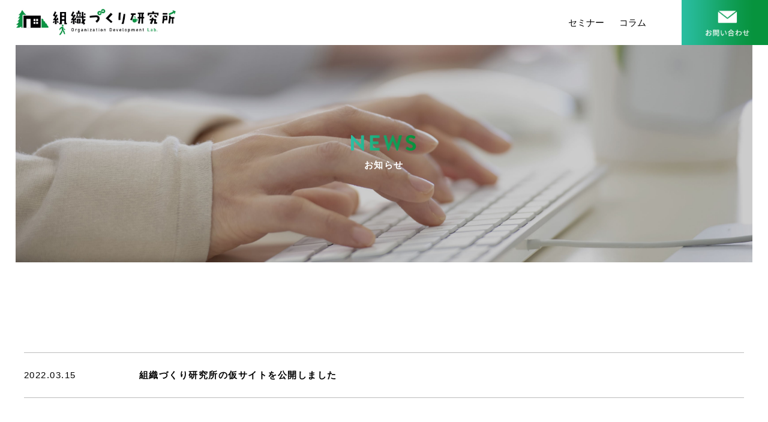

--- FILE ---
content_type: text/html; charset=UTF-8
request_url: https://soshikidukuri-kenkyujo.com/news/
body_size: 7891
content:
<!DOCTYPE html>
<html lang="ja">
<head>
<meta charset="utf-8">
<meta http-equiv="Content-Style-Type" content="text/css" />
<meta http-equiv="Content-Script-Type" content="text/javascript" />
<meta http-equiv="X-UA-Compatible" content="IE=edge">
	
	<!-- Global site tag (gtag.js) - Google Analytics -->
<script async src="https://www.googletagmanager.com/gtag/js?id=G-GW05CM18DE"></script>
<script>
  window.dataLayer = window.dataLayer || [];
  function gtag(){dataLayer.push(arguments);}
  gtag('js', new Date());

  gtag('config', 'G-GW05CM18DE');
</script>
	



		<!-- All in One SEO 4.4.1 - aioseo.com -->
		<title>お知らせ | 組織づくり研究所</title>
		<meta name="robots" content="max-image-preview:large" />
		<link rel="canonical" href="https://soshikidukuri-kenkyujo.com/news/" />
		<meta name="generator" content="All in One SEO (AIOSEO) 4.4.1" />
		<meta property="og:locale" content="ja_JP" />
		<meta property="og:site_name" content="業績と時短を両立させる最強のチームビルディング式働き方改革" />
		<meta property="og:type" content="website" />
		<meta property="og:title" content="お知らせ | 組織づくり研究所" />
		<meta property="og:url" content="https://soshikidukuri-kenkyujo.com/news/" />
		<meta property="og:image" content="https://soshikidukuri-kenkyujo.com/wp/wp-content/uploads/2022/03/image.jpg" />
		<meta property="og:image:secure_url" content="https://soshikidukuri-kenkyujo.com/wp/wp-content/uploads/2022/03/image.jpg" />
		<meta property="og:image:width" content="600" />
		<meta property="og:image:height" content="400" />
		<meta name="twitter:card" content="summary" />
		<meta name="twitter:title" content="お知らせ | 組織づくり研究所" />
		<meta name="twitter:image" content="https://soshikidukuri-kenkyujo.com/wp/wp-content/uploads/2022/03/image.jpg" />
		<script type="application/ld+json" class="aioseo-schema">
			{"@context":"https:\/\/schema.org","@graph":[{"@type":"BreadcrumbList","@id":"https:\/\/soshikidukuri-kenkyujo.com\/news\/#breadcrumblist","itemListElement":[{"@type":"ListItem","@id":"https:\/\/soshikidukuri-kenkyujo.com\/#listItem","position":1,"item":{"@type":"WebPage","@id":"https:\/\/soshikidukuri-kenkyujo.com\/","name":"\u30db\u30fc\u30e0","description":"\u50cd\u304d\u65b9\u6539\u9769\u3084\u30c1\u30fc\u30e0\u30d3\u30eb\u30c7\u30a3\u30f3\u30b0\u3092\u8003\u3048\u308b\u7d44\u7e54\u3065\u304f\u308a\u7814\u7a76\u6240\u3002\u5b9f\u7e3e\u3042\u308b\u30e1\u30f3\u30d0\u30fc\u304c\u4e2d\u5fc3\u3068\u306a\u3063\u3066\u30ce\u30a6\u30cf\u30a6\u3084\u30bb\u30df\u30ca\u30fc\u60c5\u5831\u3092\u767a\u4fe1\u3057\u307e\u3059\u3002","url":"https:\/\/soshikidukuri-kenkyujo.com\/"},"nextItem":"https:\/\/soshikidukuri-kenkyujo.com\/news\/#listItem"},{"@type":"ListItem","@id":"https:\/\/soshikidukuri-kenkyujo.com\/news\/#listItem","position":2,"item":{"@type":"WebPage","@id":"https:\/\/soshikidukuri-kenkyujo.com\/news\/","name":"\u304a\u77e5\u3089\u305b","url":"https:\/\/soshikidukuri-kenkyujo.com\/news\/"},"previousItem":"https:\/\/soshikidukuri-kenkyujo.com\/#listItem"}]},{"@type":"CollectionPage","@id":"https:\/\/soshikidukuri-kenkyujo.com\/news\/#collectionpage","url":"https:\/\/soshikidukuri-kenkyujo.com\/news\/","name":"\u304a\u77e5\u3089\u305b | \u7d44\u7e54\u3065\u304f\u308a\u7814\u7a76\u6240","inLanguage":"ja","isPartOf":{"@id":"https:\/\/soshikidukuri-kenkyujo.com\/#website"},"breadcrumb":{"@id":"https:\/\/soshikidukuri-kenkyujo.com\/news\/#breadcrumblist"}},{"@type":"Organization","@id":"https:\/\/soshikidukuri-kenkyujo.com\/#organization","name":"\u7d44\u7e54\u3065\u304f\u308a\u7814\u7a76\u6240","url":"https:\/\/soshikidukuri-kenkyujo.com\/","logo":{"@type":"ImageObject","url":"https:\/\/soshikidukuri-kenkyujo.com\/wp\/wp-content\/uploads\/2022\/03\/logo.jpeg","@id":"https:\/\/soshikidukuri-kenkyujo.com\/#organizationLogo","width":462,"height":88},"image":{"@id":"https:\/\/soshikidukuri-kenkyujo.com\/#organizationLogo"},"contactPoint":{"@type":"ContactPoint","telephone":"+81783816433","contactType":"Customer Support"}},{"@type":"WebSite","@id":"https:\/\/soshikidukuri-kenkyujo.com\/#website","url":"https:\/\/soshikidukuri-kenkyujo.com\/","name":"\u7d44\u7e54\u3065\u304f\u308a\u7814\u7a76\u6240","inLanguage":"ja","publisher":{"@id":"https:\/\/soshikidukuri-kenkyujo.com\/#organization"}}]}
		</script>
		<!-- All in One SEO -->

<link rel='dns-prefetch' href='//yubinbango.github.io' />
<link rel='dns-prefetch' href='//s.w.org' />
<link rel="alternate" type="application/rss+xml" title="組織づくり研究所 &raquo; お知らせ フィード" href="https://soshikidukuri-kenkyujo.com/news/feed/" />
<script type="text/javascript">
window._wpemojiSettings = {"baseUrl":"https:\/\/s.w.org\/images\/core\/emoji\/14.0.0\/72x72\/","ext":".png","svgUrl":"https:\/\/s.w.org\/images\/core\/emoji\/14.0.0\/svg\/","svgExt":".svg","source":{"concatemoji":"https:\/\/soshikidukuri-kenkyujo.com\/wp\/wp-includes\/js\/wp-emoji-release.min.js?ver=6.0.1"}};
/*! This file is auto-generated */
!function(e,a,t){var n,r,o,i=a.createElement("canvas"),p=i.getContext&&i.getContext("2d");function s(e,t){var a=String.fromCharCode,e=(p.clearRect(0,0,i.width,i.height),p.fillText(a.apply(this,e),0,0),i.toDataURL());return p.clearRect(0,0,i.width,i.height),p.fillText(a.apply(this,t),0,0),e===i.toDataURL()}function c(e){var t=a.createElement("script");t.src=e,t.defer=t.type="text/javascript",a.getElementsByTagName("head")[0].appendChild(t)}for(o=Array("flag","emoji"),t.supports={everything:!0,everythingExceptFlag:!0},r=0;r<o.length;r++)t.supports[o[r]]=function(e){if(!p||!p.fillText)return!1;switch(p.textBaseline="top",p.font="600 32px Arial",e){case"flag":return s([127987,65039,8205,9895,65039],[127987,65039,8203,9895,65039])?!1:!s([55356,56826,55356,56819],[55356,56826,8203,55356,56819])&&!s([55356,57332,56128,56423,56128,56418,56128,56421,56128,56430,56128,56423,56128,56447],[55356,57332,8203,56128,56423,8203,56128,56418,8203,56128,56421,8203,56128,56430,8203,56128,56423,8203,56128,56447]);case"emoji":return!s([129777,127995,8205,129778,127999],[129777,127995,8203,129778,127999])}return!1}(o[r]),t.supports.everything=t.supports.everything&&t.supports[o[r]],"flag"!==o[r]&&(t.supports.everythingExceptFlag=t.supports.everythingExceptFlag&&t.supports[o[r]]);t.supports.everythingExceptFlag=t.supports.everythingExceptFlag&&!t.supports.flag,t.DOMReady=!1,t.readyCallback=function(){t.DOMReady=!0},t.supports.everything||(n=function(){t.readyCallback()},a.addEventListener?(a.addEventListener("DOMContentLoaded",n,!1),e.addEventListener("load",n,!1)):(e.attachEvent("onload",n),a.attachEvent("onreadystatechange",function(){"complete"===a.readyState&&t.readyCallback()})),(e=t.source||{}).concatemoji?c(e.concatemoji):e.wpemoji&&e.twemoji&&(c(e.twemoji),c(e.wpemoji)))}(window,document,window._wpemojiSettings);
</script>
<style type="text/css">
img.wp-smiley,
img.emoji {
	display: inline !important;
	border: none !important;
	box-shadow: none !important;
	height: 1em !important;
	width: 1em !important;
	margin: 0 0.07em !important;
	vertical-align: -0.1em !important;
	background: none !important;
	padding: 0 !important;
}
</style>
	<link rel='stylesheet' id='snow-monkey-blocks/child-pages/nopro-css'  href='https://soshikidukuri-kenkyujo.com/wp/wp-content/plugins/snow-monkey-blocks/dist/block/child-pages/nopro.css?ver=1656040640' type='text/css' media='all' />
<link rel='stylesheet' id='snow-monkey-blocks/contents-outline/nopro-css'  href='https://soshikidukuri-kenkyujo.com/wp/wp-content/plugins/snow-monkey-blocks/dist/block/contents-outline/nopro.css?ver=1656040640' type='text/css' media='all' />
<link rel='stylesheet' id='snow-monkey-blocks/like-me-box/nopro-css'  href='https://soshikidukuri-kenkyujo.com/wp/wp-content/plugins/snow-monkey-blocks/dist/block/like-me-box/nopro.css?ver=1656040640' type='text/css' media='all' />
<link rel='stylesheet' id='snow-monkey-blocks/pickup-slider/nopro-css'  href='https://soshikidukuri-kenkyujo.com/wp/wp-content/plugins/snow-monkey-blocks/dist/block/pickup-slider/nopro.css?ver=1656040640' type='text/css' media='all' />
<link rel='stylesheet' id='snow-monkey-blocks/recent-posts/nopro-css'  href='https://soshikidukuri-kenkyujo.com/wp/wp-content/plugins/snow-monkey-blocks/dist/block/recent-posts/nopro.css?ver=1656040640' type='text/css' media='all' />
<link rel='stylesheet' id='snow-monkey-blocks/rss/nopro-css'  href='https://soshikidukuri-kenkyujo.com/wp/wp-content/plugins/snow-monkey-blocks/dist/block/rss/nopro.css?ver=1656040640' type='text/css' media='all' />
<link rel='stylesheet' id='snow-monkey-blocks/taxonomy-posts/nopro-css'  href='https://soshikidukuri-kenkyujo.com/wp/wp-content/plugins/snow-monkey-blocks/dist/block/taxonomy-posts/nopro.css?ver=1656040640' type='text/css' media='all' />
<link rel='stylesheet' id='snow-monkey-blocks/taxonomy-terms/nopro-css'  href='https://soshikidukuri-kenkyujo.com/wp/wp-content/plugins/snow-monkey-blocks/dist/block/taxonomy-terms/nopro.css?ver=1656040640' type='text/css' media='all' />
<link rel='stylesheet' id='wp-block-library-css'  href='https://soshikidukuri-kenkyujo.com/wp/wp-includes/css/dist/block-library/style.min.css?ver=6.0.1' type='text/css' media='all' />
<link rel='stylesheet' id='snow-monkey-blocks/accordion-css'  href='https://soshikidukuri-kenkyujo.com/wp/wp-content/plugins/snow-monkey-blocks/dist/block/accordion/style.css?ver=1656040640' type='text/css' media='all' />
<link rel='stylesheet' id='snow-monkey-blocks/alert-css'  href='https://soshikidukuri-kenkyujo.com/wp/wp-content/plugins/snow-monkey-blocks/dist/block/alert/style.css?ver=1656040640' type='text/css' media='all' />
<link rel='stylesheet' id='snow-monkey-blocks/balloon-css'  href='https://soshikidukuri-kenkyujo.com/wp/wp-content/plugins/snow-monkey-blocks/dist/block/balloon/style.css?ver=1656040640' type='text/css' media='all' />
<link rel='stylesheet' id='snow-monkey-blocks/box-css'  href='https://soshikidukuri-kenkyujo.com/wp/wp-content/plugins/snow-monkey-blocks/dist/block/box/style.css?ver=1656040640' type='text/css' media='all' />
<link rel='stylesheet' id='snow-monkey-blocks/btn-css'  href='https://soshikidukuri-kenkyujo.com/wp/wp-content/plugins/snow-monkey-blocks/dist/block/btn/style.css?ver=1656040640' type='text/css' media='all' />
<link rel='stylesheet' id='snow-monkey-blocks/btn-box-css'  href='https://soshikidukuri-kenkyujo.com/wp/wp-content/plugins/snow-monkey-blocks/dist/block/btn-box/style.css?ver=1656040640' type='text/css' media='all' />
<link rel='stylesheet' id='snow-monkey-blocks/buttons-css'  href='https://soshikidukuri-kenkyujo.com/wp/wp-content/plugins/snow-monkey-blocks/dist/block/buttons/style.css?ver=1656040640' type='text/css' media='all' />
<link rel='stylesheet' id='snow-monkey-blocks/categories-list-css'  href='https://soshikidukuri-kenkyujo.com/wp/wp-content/plugins/snow-monkey-blocks/dist/block/categories-list/style.css?ver=1656040640' type='text/css' media='all' />
<link rel='stylesheet' id='snow-monkey-blocks/container-css'  href='https://soshikidukuri-kenkyujo.com/wp/wp-content/plugins/snow-monkey-blocks/dist/block/container/style.css?ver=1656040640' type='text/css' media='all' />
<link rel='stylesheet' id='snow-monkey-blocks/countdown-css'  href='https://soshikidukuri-kenkyujo.com/wp/wp-content/plugins/snow-monkey-blocks/dist/block/countdown/style.css?ver=1656040640' type='text/css' media='all' />
<link rel='stylesheet' id='snow-monkey-blocks/directory-structure-css'  href='https://soshikidukuri-kenkyujo.com/wp/wp-content/plugins/snow-monkey-blocks/dist/block/directory-structure/style.css?ver=1656040640' type='text/css' media='all' />
<link rel='stylesheet' id='snow-monkey-blocks/evaluation-star-css'  href='https://soshikidukuri-kenkyujo.com/wp/wp-content/plugins/snow-monkey-blocks/dist/block/evaluation-star/style.css?ver=1656040640' type='text/css' media='all' />
<link rel='stylesheet' id='snow-monkey-blocks/faq-css'  href='https://soshikidukuri-kenkyujo.com/wp/wp-content/plugins/snow-monkey-blocks/dist/block/faq/style.css?ver=1656040640' type='text/css' media='all' />
<link rel='stylesheet' id='snow-monkey-blocks/information-css'  href='https://soshikidukuri-kenkyujo.com/wp/wp-content/plugins/snow-monkey-blocks/dist/block/information/style.css?ver=1656040640' type='text/css' media='all' />
<link rel='stylesheet' id='snow-monkey-blocks/items-css'  href='https://soshikidukuri-kenkyujo.com/wp/wp-content/plugins/snow-monkey-blocks/dist/block/items/style.css?ver=1656040640' type='text/css' media='all' />
<link rel='stylesheet' id='snow-monkey-blocks/list-css'  href='https://soshikidukuri-kenkyujo.com/wp/wp-content/plugins/snow-monkey-blocks/dist/block/list/style.css?ver=1656040640' type='text/css' media='all' />
<link rel='stylesheet' id='snow-monkey-blocks/media-text-css'  href='https://soshikidukuri-kenkyujo.com/wp/wp-content/plugins/snow-monkey-blocks/dist/block/media-text/style.css?ver=1656040640' type='text/css' media='all' />
<link rel='stylesheet' id='snow-monkey-blocks/panels-css'  href='https://soshikidukuri-kenkyujo.com/wp/wp-content/plugins/snow-monkey-blocks/dist/block/panels/style.css?ver=1656040640' type='text/css' media='all' />
<link rel='stylesheet' id='snow-monkey-blocks/price-menu-css'  href='https://soshikidukuri-kenkyujo.com/wp/wp-content/plugins/snow-monkey-blocks/dist/block/price-menu/style.css?ver=1656040640' type='text/css' media='all' />
<link rel='stylesheet' id='snow-monkey-blocks/pricing-table-css'  href='https://soshikidukuri-kenkyujo.com/wp/wp-content/plugins/snow-monkey-blocks/dist/block/pricing-table/style.css?ver=1656040640' type='text/css' media='all' />
<link rel='stylesheet' id='snow-monkey-blocks/rating-box-css'  href='https://soshikidukuri-kenkyujo.com/wp/wp-content/plugins/snow-monkey-blocks/dist/block/rating-box/style.css?ver=1656040640' type='text/css' media='all' />
<link rel='stylesheet' id='snow-monkey-blocks/section-css'  href='https://soshikidukuri-kenkyujo.com/wp/wp-content/plugins/snow-monkey-blocks/dist/block/section/style.css?ver=1656040640' type='text/css' media='all' />
<link rel='stylesheet' id='snow-monkey-blocks/section-break-the-grid-css'  href='https://soshikidukuri-kenkyujo.com/wp/wp-content/plugins/snow-monkey-blocks/dist/block/section-break-the-grid/style.css?ver=6.0.1' type='text/css' media='all' />
<link rel='stylesheet' id='snow-monkey-blocks/section-side-heading-css'  href='https://soshikidukuri-kenkyujo.com/wp/wp-content/plugins/snow-monkey-blocks/dist/block/section-side-heading/style.css?ver=1656040640' type='text/css' media='all' />
<link rel='stylesheet' id='snow-monkey-blocks/section-with-bgimage-css'  href='https://soshikidukuri-kenkyujo.com/wp/wp-content/plugins/snow-monkey-blocks/dist/block/section-with-bgimage/style.css?ver=1656040640' type='text/css' media='all' />
<link rel='stylesheet' id='snow-monkey-blocks/section-with-bgvideo-css'  href='https://soshikidukuri-kenkyujo.com/wp/wp-content/plugins/snow-monkey-blocks/dist/block/section-with-bgvideo/style.css?ver=1656040640' type='text/css' media='all' />
<link rel='stylesheet' id='slick-carousel-css'  href='https://soshikidukuri-kenkyujo.com/wp/wp-content/plugins/snow-monkey-blocks/dist/packages/slick/slick.css?ver=1656040640' type='text/css' media='all' />
<link rel='stylesheet' id='slick-carousel-theme-css'  href='https://soshikidukuri-kenkyujo.com/wp/wp-content/plugins/snow-monkey-blocks/dist/packages/slick/slick-theme.css?ver=1656040640' type='text/css' media='all' />
<link rel='stylesheet' id='snow-monkey-blocks/slider-css'  href='https://soshikidukuri-kenkyujo.com/wp/wp-content/plugins/snow-monkey-blocks/dist/block/slider/style.css?ver=1656040640' type='text/css' media='all' />
<link rel='stylesheet' id='spider-css'  href='https://soshikidukuri-kenkyujo.com/wp/wp-content/plugins/snow-monkey-blocks/dist/packages/spider/dist/css/spider.css?ver=1656040640' type='text/css' media='all' />
<link rel='stylesheet' id='snow-monkey-blocks/spider-contents-slider-css'  href='https://soshikidukuri-kenkyujo.com/wp/wp-content/plugins/snow-monkey-blocks/dist/block/spider-contents-slider/style.css?ver=1656040640' type='text/css' media='all' />
<link rel='stylesheet' id='snow-monkey-blocks/spider-pickup-slider-css'  href='https://soshikidukuri-kenkyujo.com/wp/wp-content/plugins/snow-monkey-blocks/dist/block/spider-pickup-slider/style.css?ver=1656040640' type='text/css' media='all' />
<link rel='stylesheet' id='snow-monkey-blocks/spider-slider-css'  href='https://soshikidukuri-kenkyujo.com/wp/wp-content/plugins/snow-monkey-blocks/dist/block/spider-slider/style.css?ver=1656040640' type='text/css' media='all' />
<link rel='stylesheet' id='snow-monkey-blocks/step-css'  href='https://soshikidukuri-kenkyujo.com/wp/wp-content/plugins/snow-monkey-blocks/dist/block/step/style.css?ver=1656040640' type='text/css' media='all' />
<link rel='stylesheet' id='snow-monkey-blocks/tabs-css'  href='https://soshikidukuri-kenkyujo.com/wp/wp-content/plugins/snow-monkey-blocks/dist/block/tabs/style.css?ver=1656040640' type='text/css' media='all' />
<link rel='stylesheet' id='snow-monkey-blocks/taxonomy-terms-css'  href='https://soshikidukuri-kenkyujo.com/wp/wp-content/plugins/snow-monkey-blocks/dist/block/taxonomy-terms/style.css?ver=1656040640' type='text/css' media='all' />
<link rel='stylesheet' id='snow-monkey-blocks/testimonial-css'  href='https://soshikidukuri-kenkyujo.com/wp/wp-content/plugins/snow-monkey-blocks/dist/block/testimonial/style.css?ver=1656040640' type='text/css' media='all' />
<link rel='stylesheet' id='snow-monkey-blocks/thumbnail-gallery-css'  href='https://soshikidukuri-kenkyujo.com/wp/wp-content/plugins/snow-monkey-blocks/dist/block/thumbnail-gallery/style.css?ver=1656040640' type='text/css' media='all' />
<link rel='stylesheet' id='snow-monkey-blocks-fallback-css'  href='https://soshikidukuri-kenkyujo.com/wp/wp-content/plugins/snow-monkey-blocks/dist/css/fallback.css?ver=1656040640' type='text/css' media='all' />
<link rel='stylesheet' id='snow-monkey-blocks-css'  href='https://soshikidukuri-kenkyujo.com/wp/wp-content/plugins/snow-monkey-blocks/dist/css/blocks.css?ver=1656040640' type='text/css' media='all' />
<style id='global-styles-inline-css' type='text/css'>
body{--wp--preset--color--black: #000000;--wp--preset--color--cyan-bluish-gray: #abb8c3;--wp--preset--color--white: #ffffff;--wp--preset--color--pale-pink: #f78da7;--wp--preset--color--vivid-red: #cf2e2e;--wp--preset--color--luminous-vivid-orange: #ff6900;--wp--preset--color--luminous-vivid-amber: #fcb900;--wp--preset--color--light-green-cyan: #7bdcb5;--wp--preset--color--vivid-green-cyan: #00d084;--wp--preset--color--pale-cyan-blue: #8ed1fc;--wp--preset--color--vivid-cyan-blue: #0693e3;--wp--preset--color--vivid-purple: #9b51e0;--wp--preset--gradient--vivid-cyan-blue-to-vivid-purple: linear-gradient(135deg,rgba(6,147,227,1) 0%,rgb(155,81,224) 100%);--wp--preset--gradient--light-green-cyan-to-vivid-green-cyan: linear-gradient(135deg,rgb(122,220,180) 0%,rgb(0,208,130) 100%);--wp--preset--gradient--luminous-vivid-amber-to-luminous-vivid-orange: linear-gradient(135deg,rgba(252,185,0,1) 0%,rgba(255,105,0,1) 100%);--wp--preset--gradient--luminous-vivid-orange-to-vivid-red: linear-gradient(135deg,rgba(255,105,0,1) 0%,rgb(207,46,46) 100%);--wp--preset--gradient--very-light-gray-to-cyan-bluish-gray: linear-gradient(135deg,rgb(238,238,238) 0%,rgb(169,184,195) 100%);--wp--preset--gradient--cool-to-warm-spectrum: linear-gradient(135deg,rgb(74,234,220) 0%,rgb(151,120,209) 20%,rgb(207,42,186) 40%,rgb(238,44,130) 60%,rgb(251,105,98) 80%,rgb(254,248,76) 100%);--wp--preset--gradient--blush-light-purple: linear-gradient(135deg,rgb(255,206,236) 0%,rgb(152,150,240) 100%);--wp--preset--gradient--blush-bordeaux: linear-gradient(135deg,rgb(254,205,165) 0%,rgb(254,45,45) 50%,rgb(107,0,62) 100%);--wp--preset--gradient--luminous-dusk: linear-gradient(135deg,rgb(255,203,112) 0%,rgb(199,81,192) 50%,rgb(65,88,208) 100%);--wp--preset--gradient--pale-ocean: linear-gradient(135deg,rgb(255,245,203) 0%,rgb(182,227,212) 50%,rgb(51,167,181) 100%);--wp--preset--gradient--electric-grass: linear-gradient(135deg,rgb(202,248,128) 0%,rgb(113,206,126) 100%);--wp--preset--gradient--midnight: linear-gradient(135deg,rgb(2,3,129) 0%,rgb(40,116,252) 100%);--wp--preset--duotone--dark-grayscale: url('#wp-duotone-dark-grayscale');--wp--preset--duotone--grayscale: url('#wp-duotone-grayscale');--wp--preset--duotone--purple-yellow: url('#wp-duotone-purple-yellow');--wp--preset--duotone--blue-red: url('#wp-duotone-blue-red');--wp--preset--duotone--midnight: url('#wp-duotone-midnight');--wp--preset--duotone--magenta-yellow: url('#wp-duotone-magenta-yellow');--wp--preset--duotone--purple-green: url('#wp-duotone-purple-green');--wp--preset--duotone--blue-orange: url('#wp-duotone-blue-orange');--wp--preset--font-size--small: 13px;--wp--preset--font-size--medium: 20px;--wp--preset--font-size--large: 36px;--wp--preset--font-size--x-large: 42px;}.has-black-color{color: var(--wp--preset--color--black) !important;}.has-cyan-bluish-gray-color{color: var(--wp--preset--color--cyan-bluish-gray) !important;}.has-white-color{color: var(--wp--preset--color--white) !important;}.has-pale-pink-color{color: var(--wp--preset--color--pale-pink) !important;}.has-vivid-red-color{color: var(--wp--preset--color--vivid-red) !important;}.has-luminous-vivid-orange-color{color: var(--wp--preset--color--luminous-vivid-orange) !important;}.has-luminous-vivid-amber-color{color: var(--wp--preset--color--luminous-vivid-amber) !important;}.has-light-green-cyan-color{color: var(--wp--preset--color--light-green-cyan) !important;}.has-vivid-green-cyan-color{color: var(--wp--preset--color--vivid-green-cyan) !important;}.has-pale-cyan-blue-color{color: var(--wp--preset--color--pale-cyan-blue) !important;}.has-vivid-cyan-blue-color{color: var(--wp--preset--color--vivid-cyan-blue) !important;}.has-vivid-purple-color{color: var(--wp--preset--color--vivid-purple) !important;}.has-black-background-color{background-color: var(--wp--preset--color--black) !important;}.has-cyan-bluish-gray-background-color{background-color: var(--wp--preset--color--cyan-bluish-gray) !important;}.has-white-background-color{background-color: var(--wp--preset--color--white) !important;}.has-pale-pink-background-color{background-color: var(--wp--preset--color--pale-pink) !important;}.has-vivid-red-background-color{background-color: var(--wp--preset--color--vivid-red) !important;}.has-luminous-vivid-orange-background-color{background-color: var(--wp--preset--color--luminous-vivid-orange) !important;}.has-luminous-vivid-amber-background-color{background-color: var(--wp--preset--color--luminous-vivid-amber) !important;}.has-light-green-cyan-background-color{background-color: var(--wp--preset--color--light-green-cyan) !important;}.has-vivid-green-cyan-background-color{background-color: var(--wp--preset--color--vivid-green-cyan) !important;}.has-pale-cyan-blue-background-color{background-color: var(--wp--preset--color--pale-cyan-blue) !important;}.has-vivid-cyan-blue-background-color{background-color: var(--wp--preset--color--vivid-cyan-blue) !important;}.has-vivid-purple-background-color{background-color: var(--wp--preset--color--vivid-purple) !important;}.has-black-border-color{border-color: var(--wp--preset--color--black) !important;}.has-cyan-bluish-gray-border-color{border-color: var(--wp--preset--color--cyan-bluish-gray) !important;}.has-white-border-color{border-color: var(--wp--preset--color--white) !important;}.has-pale-pink-border-color{border-color: var(--wp--preset--color--pale-pink) !important;}.has-vivid-red-border-color{border-color: var(--wp--preset--color--vivid-red) !important;}.has-luminous-vivid-orange-border-color{border-color: var(--wp--preset--color--luminous-vivid-orange) !important;}.has-luminous-vivid-amber-border-color{border-color: var(--wp--preset--color--luminous-vivid-amber) !important;}.has-light-green-cyan-border-color{border-color: var(--wp--preset--color--light-green-cyan) !important;}.has-vivid-green-cyan-border-color{border-color: var(--wp--preset--color--vivid-green-cyan) !important;}.has-pale-cyan-blue-border-color{border-color: var(--wp--preset--color--pale-cyan-blue) !important;}.has-vivid-cyan-blue-border-color{border-color: var(--wp--preset--color--vivid-cyan-blue) !important;}.has-vivid-purple-border-color{border-color: var(--wp--preset--color--vivid-purple) !important;}.has-vivid-cyan-blue-to-vivid-purple-gradient-background{background: var(--wp--preset--gradient--vivid-cyan-blue-to-vivid-purple) !important;}.has-light-green-cyan-to-vivid-green-cyan-gradient-background{background: var(--wp--preset--gradient--light-green-cyan-to-vivid-green-cyan) !important;}.has-luminous-vivid-amber-to-luminous-vivid-orange-gradient-background{background: var(--wp--preset--gradient--luminous-vivid-amber-to-luminous-vivid-orange) !important;}.has-luminous-vivid-orange-to-vivid-red-gradient-background{background: var(--wp--preset--gradient--luminous-vivid-orange-to-vivid-red) !important;}.has-very-light-gray-to-cyan-bluish-gray-gradient-background{background: var(--wp--preset--gradient--very-light-gray-to-cyan-bluish-gray) !important;}.has-cool-to-warm-spectrum-gradient-background{background: var(--wp--preset--gradient--cool-to-warm-spectrum) !important;}.has-blush-light-purple-gradient-background{background: var(--wp--preset--gradient--blush-light-purple) !important;}.has-blush-bordeaux-gradient-background{background: var(--wp--preset--gradient--blush-bordeaux) !important;}.has-luminous-dusk-gradient-background{background: var(--wp--preset--gradient--luminous-dusk) !important;}.has-pale-ocean-gradient-background{background: var(--wp--preset--gradient--pale-ocean) !important;}.has-electric-grass-gradient-background{background: var(--wp--preset--gradient--electric-grass) !important;}.has-midnight-gradient-background{background: var(--wp--preset--gradient--midnight) !important;}.has-small-font-size{font-size: var(--wp--preset--font-size--small) !important;}.has-medium-font-size{font-size: var(--wp--preset--font-size--medium) !important;}.has-large-font-size{font-size: var(--wp--preset--font-size--large) !important;}.has-x-large-font-size{font-size: var(--wp--preset--font-size--x-large) !important;}
</style>
<link rel='stylesheet' id='contact-form-7-css'  href='https://soshikidukuri-kenkyujo.com/wp/wp-content/plugins/contact-form-7/includes/css/styles.css?ver=5.7.7' type='text/css' media='all' />
<link rel='stylesheet' id='contact-form-7-confirm-css'  href='https://soshikidukuri-kenkyujo.com/wp/wp-content/plugins/contact-form-7-add-confirm/includes/css/styles.css?ver=5.1' type='text/css' media='all' />
<link rel='stylesheet' id='snow-monkey-editor-css'  href='https://soshikidukuri-kenkyujo.com/wp/wp-content/plugins/snow-monkey-editor/dist/css/app.css?ver=1656041661' type='text/css' media='all' />
<script type='text/javascript' src='https://soshikidukuri-kenkyujo.com/wp/wp-content/plugins/snow-monkey-blocks/dist/packages/spider/dist/js/spider.js?ver=1656040640' id='spider-js'></script>
<script type='text/javascript' src='https://soshikidukuri-kenkyujo.com/wp/wp-content/plugins/snow-monkey-blocks/dist/block/spider-pickup-slider/script.js?ver=1656040640' id='snow-monkey-blocks/spider-pickup-slider-js'></script>
<script type='text/javascript' src='https://soshikidukuri-kenkyujo.com/wp/wp-content/plugins/snow-monkey-blocks/dist/block/spider-slider/script.js?ver=1656040640' id='snow-monkey-blocks/spider-slider-js'></script>
<script type='text/javascript' src='https://soshikidukuri-kenkyujo.com/wp/wp-includes/js/jquery/jquery.min.js?ver=3.6.0' id='jquery-core-js'></script>
<script type='text/javascript' src='https://soshikidukuri-kenkyujo.com/wp/wp-includes/js/jquery/jquery-migrate.min.js?ver=3.3.2' id='jquery-migrate-js'></script>
<link rel="https://api.w.org/" href="https://soshikidukuri-kenkyujo.com/wp-json/" /><link rel="EditURI" type="application/rsd+xml" title="RSD" href="https://soshikidukuri-kenkyujo.com/wp/xmlrpc.php?rsd" />
<link rel="wlwmanifest" type="application/wlwmanifest+xml" href="https://soshikidukuri-kenkyujo.com/wp/wp-includes/wlwmanifest.xml" /> 
<meta name="generator" content="WordPress 6.0.1" />
<!-- Favicon Rotator -->
<link rel="shortcut icon" href="https://soshikidukuri-kenkyujo.com/wp/wp-content/uploads/2022/03/favicon-1.jpg" />
<!-- End Favicon Rotator -->
<link rel="icon" href="https://soshikidukuri-kenkyujo.com/wp/wp-content/uploads/2022/03/cropped-favicon-1-32x32.jpg" sizes="32x32" />
<link rel="icon" href="https://soshikidukuri-kenkyujo.com/wp/wp-content/uploads/2022/03/cropped-favicon-1-192x192.jpg" sizes="192x192" />
<link rel="apple-touch-icon" href="https://soshikidukuri-kenkyujo.com/wp/wp-content/uploads/2022/03/cropped-favicon-1-180x180.jpg" />
<meta name="msapplication-TileImage" content="https://soshikidukuri-kenkyujo.com/wp/wp-content/uploads/2022/03/cropped-favicon-1-270x270.jpg" />
		<style type="text/css" id="wp-custom-css">
			.single-content-wrap p {
		margin-top: 3em;
		margin-bottom: 4em; !important;
}

.h2column {
		padding: 0.3em;/*文字周りの余白*/
  color: #07704b;/*文字色*/
  background: #fffaf4;/*背景色*/
  border-left: solid 5px #ffaf58;/*左線（実線 太さ 色）*/
		margin: 2em 0;
}


.h3column {
		color: #07704b;/*文字色*/
  /*線の種類（点線）2px 線色*/
  border-bottom: dashed 2px #07704b;
		margin: 2em 0;
}

.pmg {
		margin: 2em 0;
}
		</style>
		
<meta name="viewport" content="width=device-width, initial-scale=1, minimum-scale=1, maximum-scale=1, user-scalable=no, minimal-ui">



<meta property="og:type" content="website" />
<meta property="og:title" content="組織づくり研究所" />
<meta property="og:description" content="組織づくり研究所。働き方改革×チームビルディング等をキーワードに企業様を支援している、実績あるメンバーが中心となってノウハウやセミナー情報を発信します。" />
<meta property="og:url" content="https://saikyo-hatarakikata.com/" />
<meta property="og:site_name" content="組織づくり研究所" />
<meta property="og:image" content="https://soshikidukuri-kenkyujo.com/wp/wp-content/uploads/2020/06/ogp.jpg" />
<meta property="og:image:secure_url" content="https://soshikidukuri-kenkyujo.com/wp/wp-content/uploads/2020/06/ogp.jpg" />
<meta name="twitter:card" content="summary" />
<meta name="twitter:title" content="組織づくり研究所革" />
<meta name="twitter:description" content="組織づくり研究所。働き方改革×チームビルディング等をキーワードに企業様を支援している、実績あるメンバーが中心となってノウハウやセミナー情報を発信します。" />
<meta name="twitter:image" content="https://soshikidukuri-kenkyujo.com/wp/wp-content/uploads/2020/06/ogp.jpg" />



<link rel="stylesheet" media="all" type="text/css" href="https://soshikidukuri-kenkyujo.com/wp/wp-content/themes/kaikaku/common/js/slick.css" />
<link rel="stylesheet" href="https://soshikidukuri-kenkyujo.com/wp/wp-content/themes/kaikaku/common/css/default.css?2022-03-16-052604">
<link rel="stylesheet" href="https://soshikidukuri-kenkyujo.com/wp/wp-content/themes/kaikaku/style.css?1665124200">
<link rel="stylesheet" href="https://soshikidukuri-kenkyujo.com/wp/wp-content/themes/kaikaku/common/css/sp.css?2021-11-04-034909">
<link rel="manifest" href="site.webmanifest" />
<!-- <link rel="shortcut icon" type="image/png" href="https://soshikidukuri-kenkyujo.com/wp/wp-content/themes/kaikaku/img/favicon.png" /> -->

<script src="https://ajax.googleapis.com/ajax/libs/jquery/1.11.3/jquery.min.js"></script>
<script type="text/javascript" src="https://soshikidukuri-kenkyujo.com/wp/wp-content/themes/kaikaku/common/js/slick.js"></script>
<script type="text/javascript" src="https://soshikidukuri-kenkyujo.com/wp/wp-content/themes/kaikaku/common/js/ofi.min.js"></script>
<script type="text/javascript" src="https://soshikidukuri-kenkyujo.com/wp/wp-content/themes/kaikaku/common/js/jquery.inview.js"></script>
<script type="text/javascript" src="https://soshikidukuri-kenkyujo.com/wp/wp-content/themes/kaikaku/common/js/script.js"></script>


<link href="https://maxcdn.bootstrapcdn.com/font-awesome/4.7.0/css/font-awesome.min.css" rel="stylesheet">


<!-- Global site tag (gtag.js) - Google Analytics -->
<script async src="https://www.googletagmanager.com/gtag/js?id=UA-168001384-2"></script>
<script>
  window.dataLayer = window.dataLayer || [];
  function gtag(){dataLayer.push(arguments);}
  gtag('js', new Date());

  gtag('config', 'UA-168001384-2');
</script>



<!-- User Heat Tag -->
<script type="text/javascript">
(function(add, cla){window['UserHeatTag']=cla;window[cla]=window[cla]||function(){(window[cla].q=window[cla].q||[]).push(arguments)},window[cla].l=1*new Date();var ul=document.createElement('script');var tag = document.getElementsByTagName('script')[0];ul.async=1;ul.src=add;tag.parentNode.insertBefore(ul,tag);})('//uh.nakanohito.jp/uhj2/uh.js', '_uhtracker');_uhtracker({id:'uhwRmYkR10'});
</script>
<!-- End User Heat Tag -->

</head>

<body>

<!--open-menu START-->
<div class="open-menu sp">
<div class="open-menu-bg trigger"></div>

<div class="open-menu-btn-wrap">
<div class="open-menu-btn trigger">
<span class="toggle"></span><span class="toggle"></span><span class="toggle"></span>
</div>
</div>

<nav class="open-menu-wrap">
	
	<a class="home" href="https://soshikidukuri-kenkyujo.com">HOME</a>

	<ul>
		<!-- <li><a href="https://soshikidukuri-kenkyujo.com/concept">コンセプト</a></li>-->
<!-- 		<li><a href="https://soshikidukuri-kenkyujo.com/news">お知らせ</a></li> -->
		<li><a href="https://soshikidukuri-kenkyujo.com/seminar">セミナー</a></li>
		<!-- <li><a href="https://soshikidukuri-kenkyujo.com/dl">無料ダウンロード</a></li>-->
		<li><a href="https://soshikidukuri-kenkyujo.com/column">コラム</a></li>
		<!-- <li><a href="https://soshikidukuri-kenkyujo.com/member">運営メンバー</a></li>-->
<!-- 		<li><a href="https://soshikidukuri-kenkyujo.com/casestudy">事例紹介</a></li> -->
		<!-- <li><a href="https://soshikidukuri-kenkyujo.com/faq">よくあるご質問</a></li>-->
		<li><a href="https://soshikidukuri-kenkyujo.com/policy">プライバシーポリシー</a></li>
	</ul>

	<a class="btn_contact_sp" href="https://soshikidukuri-kenkyujo.com/contact"><img src="https://soshikidukuri-kenkyujo.com/wp/wp-content/themes/kaikaku/img/common/btn_contact_sp.png" alt="お問い合わせ" /></a>

</nav>

</div>
<!--open-menu END-->

<header>
	<div class="inner">
		<h1><a href="https://soshikidukuri-kenkyujo.com"><img src="https://soshikidukuri-kenkyujo.com/wp/wp-content/themes/kaikaku/img/common/logo.jpg" alt="組織づくり研究所" width="400" /></a></h1>
		
		<ul class="gnav">
			<!-- <li ><a href="https://soshikidukuri-kenkyujo.com/concept">コンセプト</a></li>-->
<!-- 			<li class="current"><a href="https://soshikidukuri-kenkyujo.com/news">お知らせ</a></li> -->
			<li ><a href="https://soshikidukuri-kenkyujo.com/seminar">セミナー</a></li>
			<!-- <li ><a href="https://soshikidukuri-kenkyujo.com/dl">無料ダウンロード</a></li>-->
			<li ><a href="https://soshikidukuri-kenkyujo.com/column">コラム</a></li>
			<!-- <li ><a href="https://soshikidukuri-kenkyujo.com/member">運営メンバー</a></li>-->
<!-- 			<li ><a href="https://soshikidukuri-kenkyujo.com/casestudy">事例紹介</a></li> -->
			<!--<li ><a href="https://soshikidukuri-kenkyujo.com/faq">よくあるご質問</a></li>-->
		</ul>
	</div>
	
	<a class="btn_contact" href="https://soshikidukuri-kenkyujo.com/contact"><img src="https://soshikidukuri-kenkyujo.com/wp/wp-content/themes/kaikaku/img/common/btn_contact.png" alt="お問い合わせ" width="175" /></a>
	
</header>


<div class="wrap">
	
<section class="page-icatch-area news">
	<h2><img src="https://soshikidukuri-kenkyujo.com/wp/wp-content/themes/kaikaku/img/common/title_news.png" alt="NEWS" width="109" /><span>お知らせ</span></h2>
</section><!-- page-icatch-area -->

	<div class="m-wrap">
		<table class="news-wrap news fadeup">

	 
	
			<tr><th>2022.03.15</th><td><h3><a href="https://soshikidukuri-kenkyujo.com/news/147/">組織づくり研究所の仮サイトを公開しました</a></h3></td></tr>

			
		</table>

	<div class="arc-nav"></div>
		
	</div>




</div><!-- wrap -->

<footer>

<!--<div class="foot-contact-area fadeup">
		<h2><img src="https://soshikidukuri-kenkyujo.com/wp/wp-content/themes/kaikaku/img/common/title_contact.png" alt="CONTACT" width="239" /><span>お問い合わせ</span></h2>
		<a href="https://soshikidukuri-kenkyujo.com/contact" class="btn-form">お問い合わせフォーム</a>
</div>-->

	<div class="foot-nav-wrap fadeup">
		<ul class="gnav">
			<!-- <li><a href="https://soshikidukuri-kenkyujo.com/concept">コンセプト</a></li>-->
			<!-- <li><a href="https://soshikidukuri-kenkyujo.com/news">お知らせ</a></li>-->
			<!--<li><a href="https://soshikidukuri-kenkyujo.com/seminar">セミナー</a></li>-->
			<!--<li><a href="https://soshikidukuri-kenkyujo.com/column">コラム</a></li>-->
			<!-- <li><a href="https://soshikidukuri-kenkyujo.com/member">運営メンバー</a></li>-->
<!-- 			<li><a href="https://soshikidukuri-kenkyujo.com/casestudy">事例紹介</a></li> -->
			<!-- <li><a href="https://soshikidukuri-kenkyujo.com/faq">よくあるご質問</a></li>-->
			<!--<li><a href="https://soshikidukuri-kenkyujo.com/contact">お問い合わせ</a></li>-->
			<li><a href="https://soshikidukuri-kenkyujo.com/policy">プライバシーポリシー</a></li>
		</ul>
	</div>	
	
	<a class="logo-link"><img src="https://soshikidukuri-kenkyujo.com/wp/wp-content/themes/kaikaku/img/common/logo_cfj.png" alt="COACHING FARM JAPAN" width="200" /></a>
	

	<p class="copyright">(C) 2026 CFJ</p>


<p class="page-top"><img src="https://soshikidukuri-kenkyujo.com/wp/wp-content/themes/kaikaku/img/common/pagetop.png" alt="PAGETOP" width="160" /></p>
</footer>


<script>
document.addEventListener( 'wpcf7mailsent', function( event ) {
  location = 'https://soshikidukuri-kenkyujo.com/thanks'; /* 遷移先のURL */
}, false );
</script><script type='text/javascript' src='https://yubinbango.github.io/yubinbango/yubinbango.js' id='yubinbango-js'></script>
<script type='text/javascript' src='https://soshikidukuri-kenkyujo.com/wp/wp-content/plugins/snow-monkey-blocks/dist/block/categories-list/script.js?ver=1656040640' id='snow-monkey-blocks/categories-list-js'></script>
<script type='text/javascript' src='https://soshikidukuri-kenkyujo.com/wp/wp-content/plugins/snow-monkey-blocks/dist/block/countdown/script.js?ver=1656040640' id='snow-monkey-blocks/countdown-js'></script>
<script type='text/javascript' src='https://soshikidukuri-kenkyujo.com/wp/wp-content/plugins/snow-monkey-blocks/dist/block/list/script.js?ver=1656040640' id='snow-monkey-blocks/list-js'></script>
<script type='text/javascript' src='https://soshikidukuri-kenkyujo.com/wp/wp-content/plugins/snow-monkey-blocks/dist/block/section-with-bgvideo/script.js?ver=1656040640' id='snow-monkey-blocks/section-with-bgvideo-js'></script>
<script type='text/javascript' src='https://soshikidukuri-kenkyujo.com/wp/wp-content/plugins/snow-monkey-blocks/dist/block/tabs/script.js?ver=1656040640' id='snow-monkey-blocks/tabs-js'></script>
<script type='text/javascript' src='https://soshikidukuri-kenkyujo.com/wp/wp-content/plugins/snow-monkey-blocks/dist/packages/fontawesome-free/js/all.min.js?ver=1656040640' id='fontawesome6-js'></script>
<script type='text/javascript' src='https://soshikidukuri-kenkyujo.com/wp/wp-content/plugins/contact-form-7/includes/swv/js/index.js?ver=5.7.7' id='swv-js'></script>
<script type='text/javascript' id='contact-form-7-js-extra'>
/* <![CDATA[ */
var wpcf7 = {"api":{"root":"https:\/\/soshikidukuri-kenkyujo.com\/wp-json\/","namespace":"contact-form-7\/v1"}};
/* ]]> */
</script>
<script type='text/javascript' src='https://soshikidukuri-kenkyujo.com/wp/wp-content/plugins/contact-form-7/includes/js/index.js?ver=5.7.7' id='contact-form-7-js'></script>
<script type='text/javascript' src='https://soshikidukuri-kenkyujo.com/wp/wp-includes/js/jquery/jquery.form.min.js?ver=4.3.0' id='jquery-form-js'></script>
<script type='text/javascript' src='https://soshikidukuri-kenkyujo.com/wp/wp-content/plugins/contact-form-7-add-confirm/includes/js/scripts.js?ver=5.1' id='contact-form-7-confirm-js'></script>
<script type='text/javascript' src='https://soshikidukuri-kenkyujo.com/wp/wp-content/plugins/snow-monkey-editor/dist/js/app.js?ver=1656041661' id='snow-monkey-editor-js'></script>


</body>
</html>


--- FILE ---
content_type: text/css
request_url: https://soshikidukuri-kenkyujo.com/wp/wp-content/themes/kaikaku/common/css/default.css?2022-03-16-052604
body_size: 2044
content:
@charset "utf-8";

*{
	margin:0;
	padding:0;
	box-sizing: border-box;	
}

html, body, div, span, applet, object, iframe, h1, h2, h3, h4, h5, h6, p, blockquote, pre, a, abbr, acronym, address, big, cite, code, del, dfn, em, font, img, ins, kbd, q, s, samp, small, strike, strong, sub, sup, tt, var, b, u, i, center, dl, dt, dd, ol, ul, li, fieldset, form, label, legend, table, caption, tbody, tfoot, thead, tr, th, td, section, article, aside, hgroup, header, footer, nav, dialog, figure, menu, video, audio, mark, time, canvas, details {
	margin: 0;
	padding: 0;
	border: 0;
	font-size: 100%;
	vertical-align:baseline;
	background: transparent;
}

article, aside, canvas, details, figcaption, figure, header,
footer, hgroup, menu, nav, section, summary {
display: block;
}

@media only screen and 
(-webkit-min-device-pixel-ratio: 2),
(min-resolution: 2dppx) {
  .hoge {
    -webkit-font-smoothing: antialiased;
    -moz-osx-font-smoothing: grayscale;
  }
}

ol, ul {
	list-style: none;
}

address,caption,cite,code,dfn,em,strong,var {
	font-style: normal;
}

caption,th {
	text-align: left;
	font-weight:normal;
}

q:before,q:after {
	content: '';
}

object,
embed {
	vertical-align: top;
}

h1,h2,h3,h4,h5,h6,textarea {
	font-size: 100%;
}

img,abbr,acronym,fieldset {
	border: 0;
}

img{
	max-width: 100%;
	height: auto;
	line-height: 1;
}

table {
	font-size:100%;
	border-collapse: collapse;
	border-spacing: 0;
	vertical-align:top;
}



/* For modern browsers */
.cf:before,
.cf:after,
.contact_det li:before,
.contact_det li:after,
.contact_det-btn li:before,
.contact_det-btn li:after {
    content:"";
    display:table;
}
 
.cf:after,
.contact_det li:after,
.contact_det-btn li:after {
    clear:both;
}

a:link , a:active , a:visited {
	color: inherit;
	text-decoration:none;
	transition: all 0.3s ease 0s;
}

/*--- リンクカラー */
a:hover {
	text-decoration: none;
	opacity: .6;
}

a {
	outline: 0;
}

a.btn{
	display: table;
	margin: 70px auto 0;
}




/* -----------------------------------------------------------

	ページ共通設定
	
----------------------------------------------------------- */


html, body {
	width: 100%;
	color: #000;
	font-size: 15px;
	line-height: 1.6;
	letter-spacing: 0.1em;
	font-family: "游ゴシック体", YuGothic, "游ゴシック Medium", "Yu Gothic Medium", "游ゴシック", "Yu Gothic", sans-serif;
	font-feature-settings: "palt";
	-webkit-font-smoothing: antialiased; 
	-moz-osx-font-smoothing: grayscale; 
	text-align: justify;
	font-family: heisei-kaku-gothic-std, sans-serif;
	font-weight: 300;
	font-style: normal;
	overflow-x: hidden;

}

body {
    animation: fadeIn .3s ease 0s 1 normal;
    -webkit-animation: fadeIn .3s ease 0s 1 normal;
}

@keyframes fadeIn {
    0% {opacity: 0}
    100% {opacity: 1}
}

@-webkit-keyframes fadeIn {
    0% {opacity: 0}
    100% {opacity: 1}
}


.fadeup{
	opacity: 0;
    transition: opacity .3s linear,transform .6s cubic-bezier(.215,.61,.355,1),-webkit-transform .8s cubic-bezier(.215,.61,.355,1);
	transform:translateY(10px);
}

.fadeup.view{
	opacity: 1;
	transform:translateY(0);
}


/* ----------------------------------------------------------------

　　open_menu

----------------------------------------------------------------- */

.open-menu-btn-wrap{
	display: block;
	position: fixed;
	z-index: 100;
	width: 80px;
	height:80px;
	top: 0;
	right: 0;
	padding: 18px 16px;
	cursor: pointer;
	z-index: 999;
	background: url(../../img/common/bg_gl.png) no-repeat;
	background-size: cover;
}

.open-menu-btn {
  display: block;
  border: none;
  width: 100%;
  height: 100%;
  position: relative;
  font-size: 2em;
}

.open-menu-btn .toggle {
	display: block;
	background: #FFF;
	width: 100%;
	height: 2px;
	position: absolute;
	transition: all .4s ease;
}

.open-menu-btn .toggle:nth-child(1) {
	top: 0;
}
.open-menu-btn .toggle:nth-child(2) {
	top: 50%;
	transform: translateY(-50%);
}
.open-menu-btn .toggle:nth-child(3) {
	bottom: 0;
}

.open .open-menu-btn .toggle:nth-child(1) {
	top: 50%; left: 0; transform: rotate(45deg)translateY(-50%);
}
.open .open-menu-btn .toggle:nth-child(2) {
	opacity: 0;
}
.open .open-menu-btn .toggle:nth-child(3) {
	bottom: 50%; left: 0; transform: rotate(-45deg)translateY(50%);
}

.open-menu-bg {
	width: 100%;
	height: 100vh;
	height: -webkit-fill-available;
	position: fixed;
	background: rgba(255,255,255,1);
	top: 50px;
	left: 0;
	z-index: 998;
	opacity: 0;
	pointer-events: none;
	transition: opacity .3s ease;
}

.open .open-menu-bg,
.open .open-menu-wrap{
	pointer-events: auto;
	opacity: 1;
	transition: opacity .4s ease;
}

.open-menu-wrap{
	width: 100%;
	height: 100vh;
    height: -webkit-fill-available;
	position: fixed;
	top: 0;
	left: 50%;
	transform: translateX(-50%);
	z-index: 998;
	padding: 10% 0;
	pointer-events: none;
	opacity: 0;
	transition: opacity 0s ease;
	overflow-y: scroll;
	text-align: center;
}

.open-menu-wrap{
	padding-top: 24vh;
}

.open-menu-wrap a.home{
	display: block;
	font-size: 16px;
	margin-bottom: 6.4vh;
	font-weight: 700;
	color: #07933d;
}

.open-menu-wrap ul{
	display: flex;
	flex-wrap: wrap;
	justify-content: space-between;
}

.open-menu-wrap li{
	text-align: center;
	width: 48%;
	font-size: 16px;
	font-weight: 700;
	margin-bottom: 4vh;
}

.open-menu-wrap li:last-child{
	width: 100%;
}

.btn_contact_sp{
	display: block;
	width: 72%;
	margin: 6.4vh auto 0;
}


@media (max-width: 800px) {
	
.open-menu-wrap ul{
	display: block;
}

.open-menu-wrap a.home{
	margin-bottom: 17px;
}

.open-menu-wrap li{
	font-size: 14px;
	width: 100%;
	margin-bottom: 17px;
}

.open-menu-wrap{
	padding-top: 30vw;
}


}


--- FILE ---
content_type: text/css
request_url: https://soshikidukuri-kenkyujo.com/wp/wp-content/themes/kaikaku/style.css?1665124200
body_size: 5061
content:
@charset "UTF-8";
/* CSS Document */


/*
Theme Name: 働き方改革
*/


.sp{display: none;}

.post-wrap{
	width: 100%;
	display: flex;
	flex-wrap: wrap;
	justify-content: space-between;
}

.seminar .thumb a{
	display: block;
	width: 100%;
	position: relative;
	padding-top: 64%;
	overflow: hidden;
}

.seminar .thumb img{
	position: absolute;
	top: 50%;
	left: 50%;
	transform: translate(-50% , -50%);
	transition: .3s ease;
}

.seminar .thumb a:hover{
	opacity: 1;
}

.seminar .thumb:hover img{
	transform: translate(-50% , -50%) scale(1.1);
}

.wrap{
	width: 96%;
	margin: 0 auto;
}

header{
	width: 100%;
	margin: 0 auto;
	position: relative;
	line-height: 1;
}

header .inner{
	padding: 0 0 0 2%;
	display: flex;
	flex-wrap: wrap;
	justify-content: space-between;
	align-items: center;
}

header h1{
	display: inline-block;
}

header .gnav {
	margin-right: 220px;
	font-size: 0;
	letter-spacing: -1em;
}

.gnav li{
	font-size: 15px;
	position: relative;
	display: inline-block;
	letter-spacing: normal;
}

header .gnav li{
	overflow: hidden;
}

header .gnav li a{
	display: inline-block;
	padding: 38px 20px;
}

header .gnav li:before{
	content: "";
	display: block;
	width: 100%;
	height: 5px;
	background: #07933d;
	position: absolute;
	bottom: 0;
	left: 0;
	transform: translateX(-101%);
	transition: .3s ease-in;
}

header .gnav li:hover:before,
header .gnav li.current:before{
	transform: none;
}

.btn_contact{
	height: 100%;;
	position: absolute;
	top: 0;
	right: 0;
	z-index: 2;
}

.btn_contact img{ 
	height: 100%;
	width: auto;
}

.top-icatch-area{
	width: 100%;
	height: calc(100vh - 95px - 2vw);
	position: relative;
	margin-bottom: 150px;
}

.top-slider img{
	width: 100%;
	height: calc(100vh - 95px - 2vw);
    object-fit:cover;
    font-family: 'object-fit: cover;'
}

.top-slider{
	width: 100%;
	height: calc(100vh - 95px - 2vw);
	opacity: 0;
	transition: .3s ease;
}

.top-slider.slick-initialized {
	opacity: 1;
}

.slick-dots{
	position: absolute;
	z-index: 10;
	right: 40px;
	bottom: 24px;
}

.slick-dots li{
	display: inline-block;
	text-indent: -9999px;
	background: #FFF;
	width: 40px;
	height: 4px;
	margin: 0 6px;
	position: relative;
}

.slick-dots li.slick-active{
	background: #07933d;
}

.top-icatch-area .copy{
	position: absolute;
	top: 50%;
	left: 50%;
	transform: translate(-50% , -50%);
	z-index: 2;
}

.top-icatch-area .scroll{
	width: 2px;
	height: 160px;
	background: #07933d;
	position: absolute;
	z-index: 2;
	left: 40px;
	bottom: 0;
	transform: translateY(50%);
}

.top-icatch-area .scroll span{
	display: block;
	position: relative;
	width: 2px;
	height: 160px;
	overflow: hidden;
}

.top-icatch-area .scroll span:before{
	content: "";
	display: block;
	width: 2px;
	height: 160px;
	background: #FFF;
	position: absolute;
	top: 0;
    animation: scroll 2s ease 0s infinite normal;
}

@keyframes scroll {
    0% {transform:translateY(-100%);}
    50% {transform:translateY(0%);}
    100% {transform:translateY(100%);}
}


h2{
	text-align: center;
	margin-bottom: 64px;
}

h2 span{
	display: block;
	margin-top: 5px;
}

.top-concept-area{
	text-align: center;
	margin-bottom: 200px;
}

.concept-read{
	font-weight: 700;
	line-height: 3;
}

.concept-read span{
	display: inline-block;
	position: relative;
}

.concept-read span:after{
	content: "";
	display: block;
	width: 100%;
	height: 8px;
	background: #eedc36;
	position: absolute;
	bottom: 12px;
	left: 0;
	z-index: -1;	
}

.top-seminar-area{
	margin-bottom: 200px;
}

.top-seminar-area a.btn{
	margin-top: 50px;
}

.post-wrap .seminar{
	width: 23%;
}

.seminar .thumb{
	position: relative;
}

.seminar .thumb .date{
	position: absolute;
	top: -40px;
	left: -8px;
	width: 90px;
	height: 90px;
	background: url(img/common/bg_circle.png) no-repeat;
	background-size: cover;
	text-align: center;
	color: #FFF;
	font-weight: 700;
	z-index: 2;
}

.seminar .thumb p{
	position: absolute;
	top: 50%;
	left: 50%;
	transform: translate(-50% , -50%);
	font-size: 19px;
}

.seminar .thumb p span{
	display: block;
	letter-spacing: 0;
}

.seminar h3{
	font-size: 16px;
	margin: 15px 0 8px;
}

.top-casestudy-area{
	position: relative;	
	display: flex;
	flex-wrap: wrap;
	justify-content: flex-end;
	margin-bottom: 40px;
}

.top-casestudy-area .thumb{
	width: 56%;
	position: absolute;
	top: 150px;
	left: 0;
}

.top-casestudy-area .inner{
	width: 50%;
	background: #EEE;
	padding: 25px 12vw;
	font-weight: 700;
	line-height: 2.3;
}

.top-news-area,
.top-column-area{
	width: 47%;
}

table{
	width: 100%;
	border-top: 1px solid #bbb;	
}

table th,
table td{
	height: 5em;
	border-bottom: 1px solid #bbb;
	vertical-align: middle;
}

.top-column-area th,
.top-column-area td{
	height: 8.4em;
}

.news-wrap th{
	width: 16%;
	padding-right: 24px;
}

.post-wrap .news-wrap th{
	width: 24%;
}

.top-column-area th img{
	height: 80%;
	max-width: none;
	width: auto;
}

.top-column-area td span{
	display: block;
}

.top-column-area td span a{
	margin-left: 8px;
	padding-left: 8px;
	border-left: 1px solid #bbb;
}

footer{
	margin-top: 150px;
	position: relative;
	text-align: center;
	padding-bottom: 40px;
}

.foot-contact-area{
	color: #FFF;
	background: url(img/common/bg_contact.png) no-repeat;
	background-size: cover;
	padding: 100px 5%;
}

.btn-form{
	display: table;
	font-size: 23px;
	font-weight: 700;
	border: 3px solid #FFF;
	padding: 24px 120px;
	margin: 0 auto;
}

.page-top{
	position: absolute;
	bottom: 0;
	right: 0;
	line-height: 0;
}

.foot-nav-wrap{
	margin: 25px 0;
}

footer .gnav{
	margin: 0;
}

footer .gnav.nav2{
	margin-top: 20px;
}

.copyright{
	margin: 50px 0 0;
	font-size: 12px;
}


/*
===============================
PAGE
===============================
*/

.page-icatch-area{
	padding: 150px 2vw;
	color: #FFF;
	margin-bottom: 150px;
}

.page-icatch-area.concept{
	background: url(img/page/bg_concept.jpg) no-repeat center center;
	background-size: cover;
}
.page-icatch-area.news{
	background: url(img/page/bg_news.jpg) no-repeat center center;
	background-size: cover;
}
.page-icatch-area.seminar{
	background: url(img/page/bg_seminar.jpg) no-repeat center center;
	background-size: cover;
}
.page-icatch-area.column{
	background: url(img/page/bg_column.jpg) no-repeat center center;
	background-size: cover;
}
.page-icatch-area.member{
	background: url(img/page/bg_member.jpg) no-repeat center center;
	background-size: cover;
}
.page-icatch-area.casestudy{
	background: url(img/page/bg_casestudy.jpg) no-repeat center center;
	background-size: cover;
}
.page-icatch-area.faq{
	background: url(img/page/bg_faq.jpg) no-repeat center center;
	background-size: cover;
}
.page-icatch-area.contact{
	background: url(img/page/bg_contact.jpg) no-repeat center center;
	background-size: cover;
}
.page-icatch-area.dl{
	background: url(img/page/bg_dl.jpg) no-repeat center center;
	background-size: cover;
}

.page-icatch-area h2{
	margin: 0;
}

.page-content-wrap h3{
	color: #07933d;
	font-size: 30px;
	margin-bottom: 25px;	
}

.s-wrap{
	max-width: 960px;
	margin: 0 auto;
}

.m-wrap{
	max-width: 1200px;
	margin: 0 auto;
}


/*
===============================
CONCEPT
===============================
*/

.concept-read-wrap{
	text-align: center;
	margin-bottom: 200px;
}

.concept-read-wrap .concept-read{
	margin-top:50px;
}

.concept-intro-wrap{
	max-width: 1600px;
	margin: 0 auto 150px;
}

.concept-intro-wrap .thumb{
	width: 50%;
}

.concept-intro-wrap .text{
	width: 46%;
	padding-top: 40px;
}

.concept-point-wrap{
	max-width: 960px;
	margin: 0 auto;
	margin-bottom: 150px;
}

.concept-point-wrap .graph-wrap{
	margin-bottom: 40px;
}

.concept-point-wrap .graph{
	width: 30%;
}

.concept-link {
	margin-top: 40px;
}

.concept-link .thumb{
	width: 50%;
	line-height: 0;
}

.concept-link .text{
	width: 50%;
	background: #EEE;
	position: relative;
}

.concept-link .text .inner{
	width: 100%;
	position: absolute;
	top: 50%;
	left: 50%;
	padding: 50px;
	transform: translate(-50% , -50%);
}

.concept-link .text a.btn{
	margin-top: 50px;
}

/*
===============================
SEMINAR
===============================
*/

.seminar-wrap.page:after{
	content: "";
	display: block;
	width: 30%;
}

.seminar-wrap.page .seminar{
	width: 30%;
	margin-bottom: 40px;
}

.seminar-wrap.page .seminar .thumb .date{
	width: 80px;
	height: 80px;	
}

.seminar-wrap.page .seminar .date a{
	margin-left: 8px;
	padding-left: 8px;
	border-left: 1px solid #bbb;
}

.single-seminar-read{
	font-weight: 700;
	margin-bottom: 50px;
}



/*
===============================
COLUMN
===============================
*/

.writer-wrap{
	margin-top: 50px;
	padding: 50px 4vw;
	background: #EEE;
	line-height: 1.8;
}

.writer-wrap .pic{
	width: 16%;
}

.writer-wrap .text{
	width: 78%;
}

.writer-wrap h3 {
    color: #07933d;
    font-size: 16px;
    margin-bottom: 20px;
}

.writer-wrap.arc{
	padding: 0;
	background: none;
	justify-content: flex-start;
	margin-top: 0;
}

.writer-wrap.arc .pic{
	width: 10%;
	margin-right: 8px;
}

.column-wrap{
	flex-flow: row-reverse;
}

.column-wrap .side-nav{
	width: 20%;
}

.column-wrap .side-nav h2{
	background: #07933d;
	color: #FFF;
	padding: 5px 15px;
	margin-bottom: 30px;
	text-align: left;
}

.column-wrap .main-contents{
	width: 70%;
}

.column-wrap .main-contents .post-wrap:after{
	content: "";
	display: block;
	width: 30%;
}

.column-wrap .main-contents .seminar{
	width: 30%;
	margin-bottom: 40px;
}

.column-wrap .side-nav .seminar{
	width: 100%;
	margin-bottom: 30px;
	display: flex;
	flex-wrap: wrap;
	justify-content: space-between;
}

.column-wrap .side-nav .seminar .thumb{
	width: 40%;
}

.column-wrap .side-nav .seminar .text-wrap{
	width: 55%;
}

.column-wrap .side-nav .seminar h3{
	width: 100%;
	font-size: 13px;
	line-height: 1.5;
	margin: 0 0 2px;
}

.column-wrap .side-nav .side-post-wrap{
	margin-bottom: 20px;
}

.column-wrap .side-nav .seminar .writer-wrap .text{
	width: 100%;
	font-size: 12px;
}

.column-wrap .side-nav .tag-wrap{
	display: flex;
	flex-wrap: wrap;
	justify-content: flex-start;
}

.column-wrap .side-nav .tag-wrap a,
.single-title-wrap a{
	font-size: 13px!important;
	background: #C3EFC4;
	padding: 5px 7px;
	line-height: 1;
	margin:0 10px 10px 0;
	display: inline-block;
	border-radius: 5px;
	text-decoration: none!important;
	color: inherit!important;
}

.single-title-wrap a{
	font-size: 14px!important;
}

.relation-wrap{
	margin-top: 40px;
}

.relation-wrap h3{
	text-align: center;
	margin-bottom: 20px;
	color: #07933d;
}

.relation-wrap .post-wrap .seminar,
.main-contents .relation-wrap .post-wrap .seminar{
	width: 23%;
	margin-bottom: 25px;
}

.relation-wrap .post-wrap:before{
	content: "";
	display: block;
	width: 23%;
	order: 1;
}

.relation-wrap .post-wrap:after,
.main-contents .relation-wrap .post-wrap:after{
	content: "";
	display: block;
	width: 23%;
}

.relation-wrap .text-wrap h3{
	text-align: left;
	margin-bottom: 0;
	font-size: 14px;
	line-height: 1.8;
}

.relation-wrap .text-wrap h3 a{
	text-decoration: none;
	color: #000;
}

.side-nav .seminar{
	position: relative;
}

.rank-num{
	position: absolute;
	top: -10px;
	left: -10px;
	line-height: 1;
	background: #ccc;
	 color: #FFF;
	border-radius: 100%;
	padding: 10px 5px;
	z-index: 2;
	font-size: 12px;
	font-weight: 700;
	letter-spacing: 0;
}

.rank-num.no1{background: #d0b646;}
.rank-num.no2{background: #a1a79f;}
.rank-num.no3{background: #c2845b;}


.single-content-wrap{
	line-height: 1.5;
}

.single-content-wrap p{
	margin-bottom: .6em;
}

.single-content-wrap h4{
  padding: 0.5em 1em;/*文字周りの余白*/
  background: #C3EFC4;/*背景色*/
  border-bottom: solid 3px #07933d;/*下線*/
  font-size: 18px;
  margin-bottom: 30px;
 }
 
.single-content-wrap h5{
  color: #07933d;
  font-size: 16px;
  margin-bottom: 15px;
 }
 
.sidebar {
  margin-bottom: 30px;
}
 
 .sidebar li{
 	line-height: 0;
 	margin-bottom: 10px;
 }


/*
===============================
DOWNLOAD
===============================
*/

.dl-wrap{
	text-align: center;
	margin: 80px auto 40px;
}


.dl-wrap h3{
	font-size: 16px;
	margin-bottom: 10px;
}

/*
===============================
CASESTUDY
===============================
*/

.page-casestudy-wrap section:nth-child(even).top-casestudy-area{
	justify-content: flex-start;
}

.page-casestudy-wrap section:nth-child(even).top-casestudy-area .thumb{
	left: auto;
	right: 0;
}


/*
===============================
MEMBER
===============================
*/

.member-wrap{
	width: 94%;
	max-width: 1200px;
	margin: 0 auto 150px;
	display: flex;
	flex-wrap: wrap;
	justify-content: space-between;
}

.member-wrap .member{
    width: 22%;
    margin-bottom: 25px;
    position: relative;
    transition: .4s ease;
    line-height: 1.5;
}

.member-wrap .member:hover{
	opacity: .6;
}

.member .thumb{
	width: 34%;

}

.member .text{
	width: 60%;
}

.member .text .comment{
	margin-top: 16px;
}

.member h3{
	font-size: 15px;
	margin:4px 0;
}


/*
===============================
FAQ
===============================
*/

.faq-wrap dl{
	border: 4px solid #07933d;
	border-radius: 20px;
	padding: 32px 32px 32px 96px;
	margin-top: 25px;
	cursor: pointer;
}

.faq-wrap dt{
	font-size: 21px;
	font-weight: 700;
	position: relative;
	padding-right: 40px;
}

.faq-wrap dt:after{
	content: "";
	display: block;
	width: 10px;
	height: 10px;
	border-right: 2px solid #07933d;
	border-bottom: 2px solid #07933d;
	position: absolute;
	top: 50%;
	right: 0;
	transform: translateY(-50%) rotate(45deg);
}

.faq-wrap dl.open dt:after{
	transform: translateY(-50%) rotate(-135deg);
}

.faq-wrap dt:before{
	content: "Q";
	font-size: 30px;
	color: #07933d;
	position: absolute;
	left: 0;
	top: 50%;
	transform: translate(-200% , -50%);
}

.faq-wrap dd{
	position: relative;
	height: 0;
	overflow: hidden;
	padding: 0;
	margin: 0;
	border: none;
	transition: .3s ease-in;
}

.faq-wrap dl.open dd{
	height: auto;
	margin-top: 24px;
	padding-top: 24px;
	border-top: 1px solid #07933d;
}

.faq-wrap dd:before{
	content: "A";
	font-size: 30px;
	font-weight: 700;
	color: #07933d;
	position: absolute;
	left: 0;
	top: 50%;
	transform: translate(-200% , -50%);
}


/*
===============================
SINGLE
===============================
*/


.single-wrap{
	line-height: 2.6;
}

.single-wrap ul li{
	list-style: disc;
	text-indent: -.1em;
	margin-left: 1em;
}

.single-wrap ol li{
	list-style: decimal;
	text-indent: -.1em;
	margin-left: 1em;
}

.aligncenter {
    display: block;
    margin: 0 auto;
}
.alignright { float: right; }
.alignleft { float: left; }

.single-wrap a{
	text-decoration: underline;
	color: #0066c0;
}

.single-wrap h2{
	font-size: 1.5em;
	line-height: 2;
}

.single-icatch-wrap{
	line-height: 1;
	margin-bottom: 50px;
}

.single-icatch-wrap img{
	width: 100%;
}

.single-title-wrap{
	display: flex;
	flex-wrap: wrap;
	justify-content: flex-start;
	align-items: center;
	margin:25px 0 50px;
	line-height: 1.8;
}

.single-title-wrap .date{
	width: 90px;
	height: 90px;
	background: url(img/common/bg_circle.png) no-repeat;
	background-size: cover;
	text-align: center;
	color: #FFF;
	font-weight: 700;
	position: relative;
	margin-right:2vw;
	line-height: 1.5;
	letter-spacing: 0;
}

.single-title-wrap .date p{
	position: absolute;
	top: 50%;
	left: 50%;
	transform: translate(-50% , -50%);
	font-size: 17px;
}

.single-title-wrap .title{
	width: 100%;
}

.single-title-wrap h3{
	font-size: 21px;
	margin-bottom: 8px;
}

.single-title-wrap.news h3{
	border-bottom: 2px solid #07933d;
}

.single-detail-wrap{
	margin-bottom: 70px;
}

.single-map-wrap{
	height: 400px;
	margin-bottom: 70px;
}

.single-map-wrap iframe{
	width: 100%;
	height: 100%;
}

.btn-seminar{
	display: block;
	margin-bottom: 150px;
}

.seminar-title{
	font-size: 16px;
	margin: 50px 0;
	color: #07933d;
}

.single-wrap .seminar-wrap.page .seminar{
	margin-bottom: 0;
	line-height: 2;
}

.casestudy-single-wrap{
	position: relative;
	padding-top: 70px;
}

.casestudy-single-bg{
	width: 100%;
	max-width: 1200px;
	height: 40vh;
	background: #EEE;
	position: absolute;
	top: 0;
	left: 50%;
	transform: translateX(-50%);
	z-index: -1;
}

.single-casestudy-title-wrap{
	margin-bottom: 50px;
}

.single-casestudy-title-wrap h3{
	font-size: 30px;
	color: #07933d;
	margin-bottom: 25px;
}

.single-casestudy-title-wrap .read{
	font-weight: 700;
	line-height: 2.3;
}

.single-casestudy-content{
	margin-bottom: 70px;
}

section:nth-of-type(even).single-casestudy-content {
	flex-flow: row-reverse;
}

.single-casestudy-content .thumb{
	width: 44%;
	line-height: 0;
}
.single-casestudy-content .text{
	width: 50%;
}

.single-nav{
	font-size: 16px;
	font-weight: 700;
	margin-top: 50px;
	display: flex;
	flex-wrap: wrap;
	justify-content: space-between;
}

.single-nav a{
	color: #07933d;
	display: inline-block;
	border: 2px solid #07933d;
	padding: 12px 24px;
	text-decoration: none;
}

.arc-nav{
	margin-top: 50px;
	text-align: center;
	font-weight: 700;
	color: #07933d;
}

.arc-nav a{
	color: #ddd;
}

a.prev.page-numbers,
a.next.page-numbers{
	display: none;	
}


.wp-embedded-content{
	max-width: 100%;
}


/*
===============================
CONTACT
===============================
*/


.form-wrap h3{
	font-size: 16px;
	margin-bottom: 10px;
	margin-top: 40px;
	color: #333;
}

.form-wrap h3 span{
	color: #07933d;
}

.wpcf7c-elm-step2.read{
	font-weight: 700;
	text-align: center;
	margin-bottom: 50px;
	padding-top: 70px;
}


input[type="text"],
input[type="tel"],
input[type="email"],
textarea{
    border: none;
    background: #f2f2f2;
    min-height: 38px;
    padding: .5em;
    width: 100%;
    font-size: 16px;
    -webkit-transition: all .1s ease-in-out,color .1s ease-in-out;
    transition: all .1s ease-in-out,color .1s ease-in-out;
    letter-spacing: .2em;
}

textarea{
	height: 210px;
}


input::-webkit-input-placeholder { color:#CCC;}
input:-moz-placeholder { color:#CCC;}
input::-moz-placeholder { color:#CCC;}
input::-webkit-input-placeholder { color:#CCC;}
input:-moz-placeholder { color:#CCC;}
input::-moz-placeholder { color:#CCC;}

textarea::-webkit-input-placeholder { color:#CCC;}
textarea:-moz-placeholder { color:#CCC;}
textarea::-moz-placeholder { color:#CCC;}
textarea::-webkit-input-placeholder { color:#CCC;}
textarea:-moz-placeholder { color:#CCC;}
textarea::-moz-placeholder { color:#CCC;}

select::-webkit-input-placeholder { color:#CCC;}
select:-moz-placeholder { color:#CCC;}
select::-moz-placeholder { color:#CCC;}
select::-webkit-input-placeholder { color:#CCC;}
select:-moz-placeholder { color:#CCC;}
select::-moz-placeholder { color:#CCC;}


/* radio
================================================== */
input[type="radio"] {
	margin: 0;
	padding: 0;
	background: none;
	border: none;
	border-radius: 0;
	outline: none;
	-webkit-appearance: none;
	-moz-appearance: none;
	appearance: none;
}

.custom-wpcf7c-confirmed .form-wrap label span:before{
    display: inline-block;
    width: 8px;
    height: 8px;
    border: none;
    background: #333;
    border-radius: 100%;
    content: '';
    z-index: 0;
    margin-right: 8px;
}

.custom-wpcf7c-confirmed .form-wrap label input[type="radio"] + span {
  display: none;

}

.form-wrap label {
  position: relative;
  display: block;
  word-break: break-all;
  margin-bottom: 10px;
}

.form-wrap label input[type="radio"] + span {
  position: relative;
  font-size: 17px;
  padding: 0 30px 0 30px;
}

.form-wrap label span {
  display: inline-block;
}
.form-wrap label input[type="radio"] {
  position: absolute;
  top: 0;
  left: 0;
  opacity: 0;
}
.form-wrap label input[type="radio"] + span::after {
  position: absolute;
  display: inline-block;
  content: '';
  box-sizing: border-box;
  border-radius: 100%;
}
.form-wrap label input[type="radio"] + span::after {
    position: absolute;
    top: 50%;
    left: 5px;
    display: block;
    margin-top: -8px;
    width: 18px;
    height: 18px;
    border: none;
    background: #f2f2f2;
    border-radius: 100%;
    content: '';
    z-index: 0;
}
.form-wrap label input[type="radio"]:checked + span::before {
	position: absolute;
    top: 50%;
    left: 10px;
    display: block;
    margin-top: -3px;
    width: 8px;
    height: 8px;
    border-radius: 100%;
    background-color: #333;
    content: '';
    z-index: 2;
}

.form-wrap span.wpcf7-list-item{
	margin: 0;
}

input[type="submit"]{
    width: 100%;
    font-size: 16px;
    font-weight: bold;
    letter-spacing: .2em;
    color: #595757;
    background: none;
    border: 2px solid #595757;
    font-weight: 400 !important;
    padding: 16px 40px;
    text-align: center;
    transition:all .3 ease;
}

input[type="submit"]:hover,
input[type="button"]:hover{
	opacity: 0.8;	
}

input[type="button"]{
	background: #bbb;
    border: none;
    width: 15em;
    min-height: 3.5em;
    font-size: 16px;
    font-weight: bold;
    color: #fff;
    font-weight: 400 !important;
    padding: 6px 0;
    margin-right: 16px;
    transition:all .3 ease;
}

.submit{
	min-width: 320px;
	position: relative;
	display: table;
	margin: 25px auto 0;
}

.submit.wpcf7c-elm-step2{
	display: flex;
	flex-wrap: wrap;
	justify-content: space-between;
}

.submit.wpcf7c-elm-step2 input[type="submit"],
.submit.wpcf7c-elm-step2 input[type="button"]{
	width: 47%;
}

.wpcf7c-conf {
    background: none!important;
    border: none!important;
    color: #999!important;
 }

.ajax-loader,
div.wpcf7-mail-sent-ok,
.wpcf7 form .wpcf7-response-output {
	display: none!important;
}

div.wpcf7-validation-errors, div.wpcf7-acceptance-missing{
	border: none;
	color: #f00;
}

.info-wrap{
	text-align: center;
}

.info-wrap.w404{
	padding: 150px 0 0;

}

.info-wrap h2{
	font-size: 21px;	
}

.info-wrap a{
	text-decoration: underline;
	margin-top: 25px;
	display: block;
}


/*
===============================
POLICY
===============================
*/

.pp-read{
	font-weight: 700;
	line-height: 2.3;
	text-align: center;
	margin-bottom: 70px;
}

.pp-wrap h3{
	font-size: 16px;
	margin-top: 40px;
}

.pp-wrap ul{
	margin-top: 25px;
	margin-left: 1em;
	text-indent: -1.8em;
	padding-left: 1.8em;
}

.pp-wrap ul + p{
	margin-top: 25px;
}

.pp-info{
	padding-top: 25px;
	margin-top: 25px;
	border-top: 1px solid #bbb;
}

.pp-info h3{
	color: inherit;
	margin-top: 0;
}

.pp-info h4{
	margin-top: 25px;
}



/*
===============================
edit
===============================
*/


blockquote{
	display: table;
    position:relative;
    padding:10px;
}
blockquote:before{
    position:absolute;
    color:#333;
    content:'“';
    line-height:1;
    text-align:center;
    top:-10px;
    left:-5px;
    padding:5px;
    font-size:30px;
}
blockquote:after{
    position:absolute;
    right:-10px;
    bottom:-15px;
    padding:5px;
    color:#333;
    content:'”';
    line-height:1;
    text-align:center;
    font-size:30px;
}


--- FILE ---
content_type: text/css
request_url: https://soshikidukuri-kenkyujo.com/wp/wp-content/themes/kaikaku/common/css/sp.css?2021-11-04-034909
body_size: 1493
content:
@charset "UTF-8";
/* CSS Document */


@media (max-width: 1600px) {
    

}

@media (max-width: 1300px) {
	
	header h1{
		width: 21vw;	
	}
	
	header .gnav li a{
	    padding: 30px 1vw;
    }

	header .gnav {
    	margin-right: 190px;
	}
}

@media (max-width: 1024px) {
	
	header{
		padding: 10px 0;
	}

	header h1{
		width: auto;	
	}
	
	header .gnav,
	.btn_contact{
		display: none;
	}
	
	.open-menu{
		display: inherit;
	}
	
	.member-wrap .member{
		width: 30%;
	}

}

@media (max-width: 800px) {
	
	.pc{display: none;}
	.sp{display: inherit;}

	.open-menu-btn-wrap{
		width: 50px;
		height:50px;
	}

	header{
		position: fixed;
		width: 90%;
		height: 50px;
		background: #FFF;
		z-index: 10;
	}
	
	header .inner{
		display: block;
		height: 100%;
		padding: 0 0 0 5%;
	}
	
	header h1{
		height: 100%;
		position: relative;
		z-index: 999;
	}
	
	header h1 img{
		height: 100%;
		width: auto;
	}
	
	a.btn{
		width: 80%;
		margin-top: 50px;
	}

	.wrap{
		width: 90%;
		padding-top: 50px;
	}

	.top-icatch-area{
		margin-bottom: 70px;
	}
	
	.top-icatch-area .copy{
		width: 88%;
	}
	
	h2 {
	    transform: scale(0.6);
	    margin-bottom: 25px;
	}
	
	.single-title-wrap h3{
		font-size: 16px;
	}

	.single-wrap h2 {
		font-size: 1.2em;
	    transform: none;
	    margin-bottom: 50px;
	}
	
	.single-nav{
		font-size: 13px;
	}
	
	.concept-read{
		width: 88%;
		margin: 0 auto;
		line-height: 2;
		text-align: left;
	}
	
	.concept-read br{
		display: none;
	}
	
	.post-wrap .seminar{
		width: 48%;
		margin-bottom: 40px;
	}
	
	.top-seminar-area a.btn{
		margin: 0 auto;
	}
	
	.top-concept-area,
	.top-seminar-area{
		margin-bottom: 50px;
	}
	
	.btn-seminar{
		margin-bottom: 50px;
	}
	
	.seminar h3{
		font-size: 13px;
		margin-top: 10px;
	}
	
	.seminar .thumb p{
		font-size: 13px;
	}
	
	.seminar .thumb .date,
	.seminar-wrap.page .seminar .thumb .date{
		width: 65px;
		height: 65px;
	    position: absolute;
	    top: -24px;
	    left: -7px;
	}
	
	.top-seminar-area h2{
		margin-bottom: 40px;
	}
	
	.top-casestudy-area .inner {
	    padding: 50px 6.4vw;
    }
	
	.top-casestudy-area .inner{
		width: 96%;
	}
	
	.top-casestudy-area .thumb{
		position: static;
		width: 100%;
		margin-bottom: 40px;
	}
	
	.top-casestudy-area .thumb {
	    position: static;
	    width: 88vw;
	    transform: translateX(-10vw);
	}
	
	.top-casestudy-area{
		margin-bottom: 150px;
	}
	
	.top-news-area,
	.top-column-area{
		width: 96%;
		margin: 0 auto 50px;
	}

	.top-column-area{
		margin-bottom: 30px;
	}
	
	.foot-contact-area{
		padding: 40px 5%;
	}
	
	.foot-contact-area h2{
		margin-bottom: 15px;
	}
	
	footer{
		margin-top: 50px;
	}
	
	.foot-nav-wrap{
		margin: 50px 0;
	}
	
	.btn-form{
		font-size: 16px;
		padding: 15px;
		width: 88%;
		margin: 0 auto;
	}
	
	.page-top{
		width: 16vw;
	}
	
	.gnav li{
		display: block;
		padding: 0;
		font-size: 13px;
		margin-bottom: 12px;
	}
	
	.slick-dots{
		bottom: 0;
		right: 0;
	}
	
	.slick-dots li {
	    width: 24px;
	    height: 3px;  
    }
    
    .news-wrap.news th,
    .news-wrap.news td{
	    width: 100%;
	    display: block;
	    height: auto;
    }
    
    .news-wrap.news th{
	    border-bottom: none;
	    padding-top: 12px;
    }
    
    .news-wrap.news td{
		padding-bottom: 12px;
	}

    .top-column-area th,
    .top-column-area td{
	    height: auto;
    }
    
    .top-column-area th{
	    width: 32%;
	    padding-right: 12px;
    }
    
    .top-column-area td{
	    width: 64%;
    }
    
    .top-column-area th img{
	    height: auto;
	    max-width: 100%;
    }
    
    .top-casestudy-area .inner a.btn{
	    width: 94%;
    }
    
    
/* page */
	
	.page-content-wrap h3{
		font-size: 13px;
		margin-bottom: 10px;
	}
	
	.page-content-wrap h3 br{
		display: none;
	}
	
	.page-icatch-area{
		padding: 40px 2vw;
		margin-bottom: 40px;
	}
	
	.page-icatch-area h2{
		transform: scale(.6);
	}
	
	.concept-read-wrap{
		margin-bottom: 50px;
	}
	
	.concept-read-wrap .concept-read{
		margin-top: 30px;
	}
	
	.concept-read-wrap img{
		width: 80%;
	}
	
	.concept-intro-wrap,
	.concept-point-wrap{
		margin-bottom: 50px;
	}
	
	.concept-intro-wrap .thumb,
	.concept-intro-wrap .text{
		width: 100%;
	}
	
	.seminar-wrap.page .seminar{
		width: 48%;
	}
	
	.member-wrap .member{
		width: 46%;
		margin-bottom: 40px;
	}
	
	.member-wrap .member:after{
		width: 8px;
		height: 8px;
		right: 15px;
	}
	
	.single-icatch-wrap{
		margin-bottom: 25px;
	}
	
	.single-title-wrap{
		margin: 0 0 25px;
	}
	
	.single-content-wrap .member h3{
		font-size: 15px;
		text-align: center;
	}
	
	.single-content-wrap .member .thumb{
		width: 60%;
		margin: 0 auto 25px;
	}

	.single-content-wrap .member .text{
		width: 100%;
	}
		
	.faq-wrap dt:before,
	.faq-wrap dd:before{
		font-size: 24px;
		left: 15px;
	}
	
	.faq-wrap dl {
    	padding: 25px 3.2vw 25px 9.6vw;
    	border-width: 2px;
	}
	
	.faq-wrap dt{
		font-size: 15px;
		padding: 0 30px 0 10px;
	}
	
	.pp-read{
		text-align: left;margin-bottom: 0;
	}
	
	.pp-read br{
		display: none;
	}

	.writer-wrap .pic{
		width: 32%;
	}
	
	.writer-wrap .text{
		width: 64%;
	}
	
	.column-wrap{
		flex-flow: wrap;
	}
	
	.column-wrap .side-nav{
		width: 100%;
	}

	.column-wrap .side-nav .seminar{
		width: 100%;
	}
	
	.column-wrap .main-contents{
		width: 100%;
		margin-bottom: 40px;
	}
	
	.column-wrap .main-contents .seminar{
		width: 48%;
	}

	.column-wrap .side-nav h2{
		transform: none;
	}
	
	.relation-wrap .post-wrap .seminar, .main-contents .relation-wrap .post-wrap .seminar{
		width: 48%;
	}

}


@media (max-width: 640px) {

	.concept-link .thumb{
		width: 100%;
		line-height: 0;
	}
	
	.concept-link .text{
		width: 100%;
		background: #EEE;
		position: relative;
	}
	
	.concept-link .text .inner{
		width: 100%;
		position: static;
		padding: 50px;
		transform: none;
	}
	
	.single-title-wrap .title{
		width: 100%;
	}

}

--- FILE ---
content_type: application/javascript
request_url: https://soshikidukuri-kenkyujo.com/wp/wp-content/themes/kaikaku/common/js/script.js
body_size: 474
content:
//openmenu
$(function () {	
	$('.open-menu .trigger').click(function () {
		$('.open-menu').toggleClass('open');
	});
	$('.open-news .trigger').click(function () {
		$('.open-news').toggleClass('open');
	});
});

//アコーディオン
$(function () {
	$('dl').click(function () {
		$(this).toggleClass('open');
	});
});


//fadeup
$(function() {
	$(".fadeup").on("inview", function() {
		$(this).addClass("view");
	});

});


//ページ内スムーススクロール
$(function(){
   $('a[href^=#]').click(function() {
      var speed = 400; 
      var href= $(this).attr("href");
      var target = $(href == "#" || href == "" ? 'html' : href);
      var position = target.offset().top;
      $('body,html').animate({scrollTop:position}, speed, 'swing');
      return false;
   });
});

//pagetop
$(function(){
  var pagetop = $('.page-top');
       pagetop.click(function () {
           $('body, html').animate({ scrollTop: 0 }, 500);
              return false;
   });
});


//中身のない要素削除
$(function() {
     $(".thumb:empty").parents(".single-casestudy-content").remove();
     $(".post-wrap:empty").parents(".relation-wrap").remove();
     $(".single-map-wrap:empty").remove();
     $("p:empty").remove();

});
